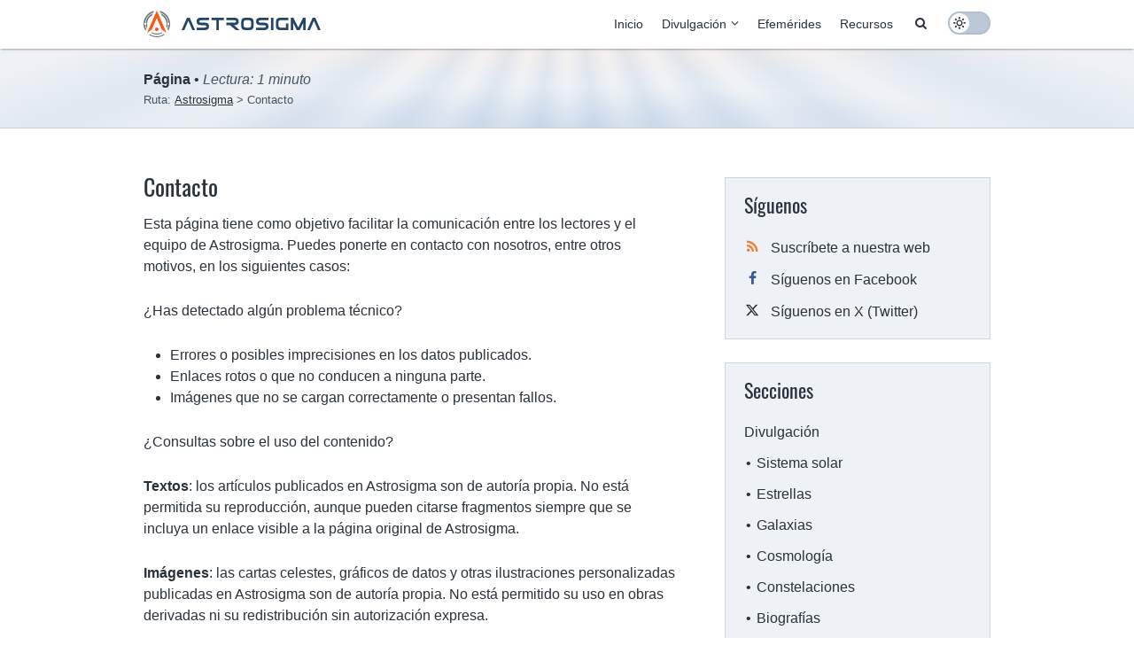

--- FILE ---
content_type: text/html; charset=utf-8
request_url: https://astrosigma.com/contacto/
body_size: 7518
content:
<!DOCTYPE html> <html lang="es"> <head> <meta charset="UTF-8"/> <meta http-equiv="X-UA-Compatible" content="IE=edge"/> <meta name="viewport" content="width=device-width, initial-scale=1, user-scalable=yes"/> <link rel="preload" href="/assets/fonts/oswald-v29-latin-regular.woff2" as="font" type="font/woff2" crossorigin="anonymous" fetchpriority="high"/> <link rel="stylesheet" href="/assets/css/style.css?ver=4.2.2" type="text/css" media="all"/> <script>"astrosigma.com"!==window.location.hostname&&(window.top.location.href="https://astrosigma.com");</script><script async src="https://pagead2.googlesyndication.com/pagead/js/adsbygoogle.js?client=ca-pub-7056250414506497" crossorigin="anonymous"></script> <style>.desktop{display:block;visibility:visible}.mobile{display:none;visibility:hidden}main .google-auto-placed{margin-bottom:1.625em}figure div.google-auto-placed:first-of-type{margin-top:1.625em}.logo svg g path,.logo svg .first-a,.logo svg .small-circle,.logo svg .circles{transition:color .3s ease-in-out}.logo svg g path{color:#234567}.logo svg .first-a{color:#f51}.logo svg .small-circle{color:#f51}.logo svg .circles{color:#747678}.dark .logo svg g path{color:#cacfd6}.dark .logo svg .first-a{color:#f51}.dark .logo svg .small-circle{color:#f51}.dark .logo svg .circles{color:#747678}.home-title-bar,.title-bar{background:repeating-conic-gradient(from 0 at center -100px,transparent 0 1deg,#095cae10 7deg 8deg,transparent 14deg 15deg),radial-gradient(ellipse 1024px 90px at bottom,#095cae20 0%,transparent 50%),radial-gradient(ellipse 1024px 75% at top,#ff7f2a25 0%,#eef1f5 85%);-webkit-transition:none;-moz-transition:none;-ms-transition:none;-o-transition:none;transition:none}.dark .home-title-bar,.dark .title-bar{background:radial-gradient(ellipse 100% 2px at bottom,#ff7f2a 0%,transparent 60%),radial-gradient(ellipse 1024px 90px at bottom,#ff7f2a20 0%,transparent 50%),radial-gradient(ellipse 1024px 75% at bottom,#002533 0%,transparent 85%),url("/images/stars.png") no-repeat bottom center,#15181a;-webkit-transition:none;-moz-transition:none;-ms-transition:none;-o-transition:none;transition:none}.home-title-bar p{margin-top:2em}.sidebar-box{background:#eef1f5;border:1px solid #cbd5e2;-webkit-box-sizing:border-box;-moz-box-sizing:border-box;box-sizing:border-box;height:auto;margin-bottom:1.625em;padding:13px;-webkit-transition:border .2s ease-in-out,background .2s ease-in-out;-moz-transition:border .2s ease-in-out,background .2s ease-in-out;-ms-transition:border .2s ease-in-out,background .2s ease-in-out;-o-transition:border .2s ease-in-out,background .2s ease-in-out;transition:border .2s ease-in-out,background .2s ease-in-out}.dark .sidebar-box{background:#15181a;border:1px solid #33373c}.sidebar-box h3{margin-left:8px}.sidebar-box ul{margin:0;padding:0}.sidebar-box li{list-style:none;margin:0}.sidebar-social li a{-webkit-border-radius:0 13px;-moz-border-radius:0 13px;border-radius:0 13px;-webkit-box-sizing:border-box;-moz-box-sizing:border-box;box-sizing:border-box;display:block;line-height:normal;margin-bottom:1px;padding:8px;text-align:left;width:100%}.sidebar-box li:last-of-type a{margin-bottom:0}.sidebar-social li a:link,.sidebar-social li a:visited{color:#29313a}.sidebar-social li a:hover{color:#f51}.dark .sidebar-social li a:link,.dark .sidebar-social li a:visited{color:#cacfd6}.dark .sidebar-social li a:hover{color:#f51}.sidebar-social .si-icon-rss:before,.sidebar-social .si-icon-facebook:before,.sidebar-social .si-icon-x:before{display:inline-block;padding-right:12px;text-align:center;-webkit-transition:color .2s ease-in-out;-moz-transition:color .2s ease-in-out;-ms-transition:color .2s ease-in-out;-o-transition:color .2s ease-in-out;transition:color .2s ease-in-out;width:18px}.sidebar-social .si-icon-rss:before{color:#ee802f}.sidebar-social .si-icon-facebook:before{color:#3b5998}.sidebar-social .si-icon-x:before{color:#29313a}.dark .sidebar-social .si-icon-x:before{color:#cacfd6}.moon{background:#15181a;border:1px solid #33373c;-webkit-border-radius:3px;-moz-border-radius:3px;border-radius:3px;-webkit-box-shadow:0 1px 1px rgba(0,0,0,.55),inset 0 2px 0 0 rgba(44,44,44,.7);-moz-box-shadow:0 1px 1px rgba(0,0,0,.55),inset 0 2px 0 0 rgba(44,44,44,.7);box-shadow:0 1px 1px rgba(0,0,0,.55),inset 0 2px 0 0 rgba(44,44,44,.7);color:#cacfd6;font-size:1em;margin:0 2px;padding:0 3px}.mbig{font-size:1.5em;line-height:1.5em;padding:1px 8px}.post-content .legend{background:#000;color:#cacfd6;margin:0 auto 1.625em;max-width:600px;padding:10px 15px 15px}.post-content .legend img{margin-bottom:10px}.post-content .legend p{margin-bottom:0}.post-content .leaf{border:1px solid #f51;-webkit-box-sizing:border-box;-moz-box-sizing:border-box;box-sizing:border-box}.post-content .calculator{background:#eef1f5;border:4px double teal;color:#29313a;padding:10px}.dark .post-content .calculator{background:#15181a;color:#cacfd6}.post-content .calculator label{display:block}.post-content .calculator input[type="text"]{background:lightcyan;border:1px solid teal;-webkit-border-radius:4px;-moz-border-radius:4px;border-radius:4px;-webkit-box-sizing:border-box;-moz-box-sizing:border-box;box-sizing:border-box;color:#29313a;margin:4px 0 10px 0;max-width:100%;padding:4px}.dark .post-content .calculator input[type="text"]{background:darkslategray;color:lightcyan}.post-content .calculator input[type="button"],.post-content .calculator input[type="reset"]{background:teal;border:0;-webkit-border-radius:4px;-moz-border-radius:4px;border-radius:4px;color:white;margin-top:1.625em;padding:6px 12px}.crono{color:#13afaf;font-weight:bold}
.post-content .cards-container{column-gap:22px;display:flex;flex-direction:row;flex-wrap:wrap;justify-content:center}.post-content .card{border:1px solid #cbd5e2;-webkit-border-radius:8px;-moz-border-radius:8px;border-radius:8px;-webkit-box-shadow:0 4px 8px 0 rgba(0,0,0,0.2);-moz-box-shadow:0 4px 8px 0 rgba(0,0,0,0.2);box-shadow:0 4px 8px 0 rgba(0,0,0,0.2);-webkit-box-sizing:border-box;-moz-box-sizing:border-box;box-sizing:border-box;display:block;margin-bottom:1.625em;width:calc((100% - 2 * 22px) / 3)}.dark .post-content .card{border:1px solid #33373c}.post-content .card,.post-content .card a h3{-webkit-transition:all .2s ease-in-out;-moz-transition:all .2s ease-in-out;-ms-transition:all .2s ease-in-out;-o-transition:all .2s ease-in-out;transition:all .2s ease-in-out}.post-content .card:hover,.dark .post-content .card:hover{border:1px solid #f51;-webkit-box-shadow:0 0 8px 0 rgba(255,127,42,0.34);-moz-box-shadow:0 0 8px 0 rgba(255,127,42,0.34);box-shadow:0 0 8px 0 rgba(255,127,42,0.34)}.post-content .card a{display:flex;flex-direction:column;row-gap:15px}.post-content .card a,.dark .post-content .card a{text-decoration:none}.post-content .card img{-webkit-border-radius:8px 8px 0 0;-moz-border-radius:8px 8px 0 0;border-radius:8px 8px 0 0;margin:0 25px 0 0;width:100%}.post-content .card h3{margin:0 18px}.post-content .card:hover h3,.dark .post-content .card:hover h3{color:#f51}.post-content .card p{color:#29313a;margin:0 18px 20px 18px}.dark .post-content .card p{color:#cacfd6}.post-content .thirty-years ul{display:block;padding:0;width:100%}.post-content .thirty-years li{display:inline-block;margin-bottom:10px;margin-right:2.5%;padding:0;width:18%}.post-content .thirty-years li:nth-last-child(-n+5){margin-bottom:0}.post-content .thirty-years li:nth-child(5n){margin-right:0}.post-content .thirty-years li a:link,.post-content .thirty-years li a:visited{background:#eef1f5;-webkit-border-radius:4px;-moz-border-radius:4px;border-radius:4px;-webkit-box-sizing:border-box;-moz-box-sizing:border-box;box-sizing:border-box;cursor:pointer;display:inline-block;padding:4px 0;text-align:center;width:100%}.dark .post-content .thirty-years li a:link,.dark .post-content .thirty-years li a:visited{background:#15181a}@media only screen and (max-width:1024px){.sidebar-box{width:100%}}@media only screen and (max-width:768px){.post-content .card{width:calc((100% - 22px) / 2)}}@media only screen and (max-width:480px){.desktop{display:none;visibility:hidden}.mobile{display:block;visibility:visible}.post-content .card{width:100%}.post-content .thirty-years li{display:inline-block;margin-bottom:10px!important;margin-right:2%!important;padding:0;width:32%}.post-content .thirty-years li:nth-last-child(-n+3){margin-bottom:0!important}.post-content .thirty-years li:nth-child(3n){margin-right:0!important}}</style> <title>Contacto | Astrosigma</title> <link rel="canonical" href="https://astrosigma.com/contacto/"/> <meta property="og:locale" content="es_ES"/> <meta property="og:site_name" content="Astrosigma"/> <meta property="og:title" content="Contacto"/> <meta property="og:url" content="https://astrosigma.com/contacto/"/> <meta property="og:type" content="article"/> <meta name="twitter:card" content="summary_large_image"/> <meta name="twitter:site" content="@astrosigma"/> <meta name="twitter:creator" content="@astrosigma"/> <meta name="twitter:title" content="Contacto"/> <meta name="twitter:url" content="https://astrosigma.com/contacto/"/> <meta name="google-site-verification" content="SlfY3_wHy-feju7cuNsOWJcST3fF5v29l-SAkajNFk8"/> <link rel="icon" type="image/x-icon" href="/favicon.ico"/> <link rel="apple-touch-icon" sizes="180x180" href="/icons/apple-touch-icon.png"/> <link rel="icon" type="image/png" sizes="16x16" href="/icons/favicon-16x16.png"/> <link rel="icon" type="image/png" sizes="32x32" href="/icons/favicon-32x32.png"/> <link rel="manifest" href="/icons/site.webmanifest"/> <link rel="mask-icon" color="#ff5511" href="/icons/safari-pinned-tab.svg"/> <meta name="msapplication-config" content="/icons/browserconfig.xml"/> <meta name="theme-color" content="#848688"> <link type="application/atom+xml" rel="alternate" href="https://astrosigma.com/feed.xml" title="Astrosigma"/> <script>"1"!==window.doNotTrack&&"1"!==navigator.doNotTrack&&"yes"!==navigator.doNotTrack&&"1"!==navigator.msDoNotTrack&&(!function(a,t,e,o,n,c,r){a.GoogleAnalyticsObject=n,a[n]=a[n]||function(){(a[n].q=a[n].q||[]).push(arguments)},a[n].l=1*new Date,c=t.createElement(e),r=t.getElementsByTagName(e)[0],c.async=1,c.src=o,r.parentNode.insertBefore(c,r)}(window,document,"script","https://www.google-analytics.com/analytics.js","ga"),ga("create","UA-28839956-1","auto"),ga("send","pageview"));</script> </head> <body> <script>window.localStorage.toggled&&document.body.classList.add(window.localStorage.toggled);</script> <header class="site-header"><div class="menu-bar fixed-menu"> <div class="wrap"> <div class="tableize"> <div class="logo"> <a rel="home" title="Astrosigma" href="/" aria-label="Astrosigma logo"> <svg xmlns:osb="http://www.openswatchbook.org/uri/2009/osb" xmlns:dc="http://purl.org/dc/elements/1.1/" xmlns:cc="http://creativecommons.org/ns#" xmlns:rdf="http://www.w3.org/1999/02/22-rdf-syntax-ns#" xmlns:svg="http://www.w3.org/2000/svg" xmlns="http://www.w3.org/2000/svg" xmlns:xlink="http://www.w3.org/1999/xlink" version="1.1" id="svg6601" height="30" width="200"> <metadata id="metadata6606"> <rdf:RDF> <cc:Work rdf:about=""> <dc:format>image/svg+xml</dc:format> <dc:type rdf:resource="http://purl.org/dc/dcmitype/StillImage"/> <dc:title></dc:title> </cc:Work> </rdf:RDF> </metadata> <g transform="translate(-142.10797,-188.99055)" id="capa1"> <g transform="matrix(1.0000229,0,0,1.0000229,-4.0043226,1.9955444)" id="text9575-6" style="font-style:normal;font-variant:normal;font-weight:bold;font-stretch:normal;font-size:1.63730955px;line-height:0%;font-family:'Elemental End';-inkscape-font-specification:'Elemental End Bold';text-align:center;letter-spacing:0px;word-spacing:0px;text-anchor:middle;fill:currentcolor;fill-opacity:1;stroke:none;stroke-width:0.99997693" aria-label="ASTROSIGMA"> <path id="path4551" style="font-style:normal;font-variant:normal;font-weight:normal;font-stretch:normal;font-size:19.10193253px;line-height:1.25;font-family:'Elemental End';-inkscape-font-specification:'Elemental End';fill:currentcolor;fill-opacity:1;stroke-width:0.99997693" d="m 201.25188,208.98122 -4.55163,-10.47435 -4.54231,10.47435 h -3.04997 l 6.07196,-13.99068 h 3.04064 l 6.07195,13.99068 z"/> <path id="path4553" style="font-style:normal;font-variant:normal;font-weight:normal;font-stretch:normal;font-size:19.10193253px;line-height:1.25;font-family:'Elemental End';-inkscape-font-specification:'Elemental End';fill:currentcolor;fill-opacity:1;stroke-width:0.99997693" d="m 210.68159,203.38495 q -4.66356,0 -4.66356,-4.1972 0,-4.19721 4.66356,-4.19721 h 9.32712 v 2.79814 h -8.86076 q -2.33178,0 -2.33178,1.39907 0,1.39906 2.33178,1.39906 h 4.1972 q 4.66356,0 4.66356,4.1972 0,4.19721 -4.66356,4.19721 h -9.32712 v -2.79814 h 8.86076 q 2.33178,0 2.33178,-1.39907 0,-1.39906 -2.33178,-1.39906 z"/> <path id="path4555" style="font-style:normal;font-variant:normal;font-weight:normal;font-stretch:normal;font-size:19.10193253px;line-height:1.25;font-family:'Elemental End';-inkscape-font-specification:'Elemental End';fill:currentcolor;fill-opacity:1;stroke-width:0.99997693" d="m 228.40311,197.78868 h -5.58694 l -0.009,-2.79814 h 13.99068 v 2.79814 h -5.59627 v 11.19254 h -2.79814 z"/> <path id="path4557" style="font-style:normal;font-variant:normal;font-weight:normal;font-stretch:normal;font-size:19.10193253px;line-height:1.25;font-family:'Elemental End';-inkscape-font-specification:'Elemental End';fill:currentcolor;fill-opacity:1;stroke-width:0.99997693" d="m 243.75555,203.38495 h -4.1599 v -2.79814 h 8.86076 q 2.33178,0 2.33178,-1.39906 0,-1.39907 -2.33178,-1.39907 h -8.86076 v -2.79814 h 9.32712 q 4.66356,0 4.66356,4.19721 0,4.1972 -4.66356,4.1972 h -0.86742 l 6.56629,5.59627 h -4.2998 z"/> <path id="path4559" style="font-style:normal;font-variant:normal;font-weight:normal;font-stretch:normal;font-size:19.10193253px;line-height:1.25;font-family:'Elemental End';-inkscape-font-specification:'Elemental End';fill:currentcolor;fill-opacity:1;stroke-width:0.99997693" d="m 265.24522,206.18308 q 2.33177,0 2.33177,-2.33178 v -3.73084 q 0,-2.33178 -2.33177,-2.33178 h -4.19721 q -1.86542,0 -1.86542,2.33178 v 3.73084 q 0,2.33178 2.33178,2.33178 z m 0.46635,2.79814 -4.66356,0.009 v -0.009 q -4.66355,0 -4.66355,-4.66356 v -4.66356 q 0,-4.66356 4.66355,-4.66356 h 4.66356 q 4.66356,0 4.66356,4.66356 v 4.66356 q 0,4.65423 -4.66356,4.66356 z"/> <path id="path4561" style="font-style:normal;font-variant:normal;font-weight:normal;font-stretch:normal;font-size:19.10193253px;line-height:1.25;font-family:'Elemental End';-inkscape-font-specification:'Elemental End';fill:currentcolor;fill-opacity:1;stroke-width:0.99997693" d="m 277.83682,203.38495 q -4.66355,0 -4.66355,-4.1972 0,-4.19721 4.66355,-4.19721 h 9.32712 v 2.79814 h -8.86076 q -2.33178,0 -2.33178,1.39907 0,1.39906 2.33178,1.39906 h 4.1972 q 4.66356,0 4.66356,4.1972 0,4.19721 -4.66356,4.19721 h -9.32711 v -2.79814 h 8.86076 q 2.33178,0 2.33178,-1.39907 0,-1.39906 -2.33178,-1.39906 z"/> <path id="path4563" style="font-style:normal;font-variant:normal;font-weight:normal;font-stretch:normal;font-size:19.10193253px;line-height:1.25;font-family:'Elemental End';-inkscape-font-specification:'Elemental End';fill:currentcolor;fill-opacity:1;stroke-width:0.99997693" d="m 292.76021,208.98122 h -2.79813 v -13.99068 h 2.79813 z"/> <path id="path4565" style="font-style:normal;font-variant:normal;font-weight:normal;font-stretch:normal;font-size:19.10193253px;line-height:1.25;font-family:'Elemental End';-inkscape-font-specification:'Elemental End';fill:currentcolor;fill-opacity:1;stroke-width:0.99997693" d="m 309.54902,201.51952 v 7.4617 h -9.32712 q -4.66355,0 -4.66355,-4.66356 v -4.66356 q 0,-4.66356 4.66355,-4.66356 h 9.32712 v 2.79814 h -8.94471 q -2.24783,0 -2.24783,2.23851 v 3.90806 q 0,2.24783 2.25716,2.24783 h 6.13724 v -4.66356 z"/> <path id="path4567" style="font-style:normal;font-variant:normal;font-weight:normal;font-stretch:normal;font-size:19.10193253px;line-height:1.25;font-family:'Elemental End';-inkscape-font-specification:'Elemental End';fill:currentcolor;fill-opacity:1;stroke-width:0.99997693" d="m 315.14529,201.0625 v 7.91872 h -2.79813 v -13.99068 h 2.86342 l 5.53098,10.88475 5.53098,-10.88475 h 2.86342 v 13.99068 h -2.79813 v -7.92805 l -4.01999,7.91872 v 0.009 h -3.15256 z"/> <path id="path4569" style="font-style:normal;font-variant:normal;font-weight:normal;font-stretch:normal;font-size:19.10193253px;line-height:1.25;font-family:'Elemental End';-inkscape-font-specification:'Elemental End';fill:currentcolor;fill-opacity:1;stroke-width:0.99997693" d="m 343.02403,208.98122 -4.55163,-10.47435 -4.5423,10.47435 h -3.04997 l 6.07195,-13.99068 h 3.04064 l 6.07195,13.99068 z"/> </g> <path id="circle4583" class="circles" d="m 160.26031,189.21711 0.875,2.00782 c 1.67522,0.5325 3.2676,1.40153 4.66993,2.61914 2.68306,2.32964 4.22827,5.52896 4.5371,8.85546 a 1.2648949,1.2695708 0 0 1 0.98243,1.23633 1.2648949,1.2695708 0 0 1 -0.98243,1.23633 c -0.13899,1.51081 -0.53942,3.0093 -1.20312,4.42774 l 0.86719,1.98828 c 1.33,-2.24591 2.10156,-4.85996 2.10156,-7.65235 0,-7.20577 -5.09175,-13.25818 -11.84766,-14.71875 z m -6.30468,0.002 c -6.75563,1.46076 -11.84766,7.51116 -11.84766,14.71679 0,2.79325 0.77284,5.40795 2.10352,7.6543 l 0.86523,-1.98828 c -0.66353,-1.41808 -1.064,-2.91643 -1.20313,-4.42969 a 1.2648949,1.2695708 0 0 1 -0.98437,-1.23633 1.2648949,1.2695708 0 0 1 0.98633,-1.23828 c 0.30135,-3.24304 1.77601,-6.36956 4.34961,-8.68945 1.44377,-1.30146 3.1045,-2.22441 4.85547,-2.78125 z m -1.24219,2.85156 c -1.44916,0.54002 -2.82126,1.35285 -4.0332,2.44531 -2.43569,2.19559 -3.83316,5.14977 -4.125,8.21484 a 1.2648949,1.2695708 0 0 1 0.86523,1.20508 1.2648949,1.2695708 0 0 1 -0.86719,1.20313 c 0.11603,1.22541 0.41842,2.43905 0.89649,3.60547 l 1.0332,-2.36914 c -0.17759,-0.78509 -0.28125,-1.5983 -0.28125,-2.43946 0,-4.08453 2.20231,-7.62469 5.48437,-9.50586 z m 8.78906,0 1.0293,2.35937 c 3.28151,1.88132 5.48242,5.42182 5.48242,9.50586 0,0.8405 -0.10203,1.65295 -0.2793,2.4375 l 1.03125,2.36719 c 0.47787,-1.16575 0.78055,-2.37677 0.89649,-3.59961 a 1.2648949,1.2695708 0 0 1 -0.86719,-1.20508 1.2648949,1.2695708 0 0 1 0.86719,-1.20312 c -0.29928,-3.14392 -1.76341,-6.16626 -4.30274,-8.3711 -1.16978,-1.0157 -2.47929,-1.77776 -3.85742,-2.29101 z m 0.95899,21.40234 c -1.58022,0.8923 -3.40203,1.40821 -5.35352,1.40821 -1.95104,0 -3.77356,-0.51436 -5.35352,-1.40625 l -0.97461,0.73242 c 3.87251,2.41066 8.78757,2.40696 12.65625,-0.002 z m -13.24219,1.90821 -0.9375,0.70703 c 2.48009,1.8212 5.53043,2.90234 8.82617,2.90234 3.2963,0 6.34773,-1.0806 8.82812,-2.90234 l -0.9375,-0.70508 c -4.728,3.28686 -11.04616,3.28773 -15.77929,-0.002 z" style="font-style:normal;font-variant:normal;font-weight:normal;font-stretch:normal;font-size:medium;line-height:normal;font-family:sans-serif;font-variant-ligatures:normal;font-variant-position:normal;font-variant-caps:normal;font-variant-numeric:normal;font-variant-alternates:normal;font-feature-settings:normal;text-indent:0;text-align:start;text-decoration:none;text-decoration-line:none;text-decoration-style:solid;letter-spacing:normal;word-spacing:normal;text-transform:none;writing-mode:lr-tb;direction:ltr;text-orientation:mixed;dominant-baseline:auto;baseline-shift:baseline;text-anchor:start;white-space:normal;shape-padding:0;clip-rule:nonzero;display:inline;overflow:visible;visibility:visible;opacity:1;isolation:auto;mix-blend-mode:normal;color-interpolation:sRGB;color-interpolation-filters:linearRGB;solid-opacity:1;vector-effect:none;fill:currentcolor;fill-opacity:1;fill-rule:nonzero;stroke:none;stroke-width:25.00000191;stroke-linecap:butt;stroke-linejoin:miter;stroke-miterlimit:0;stroke-dasharray:none;stroke-dashoffset:0;stroke-opacity:1;color-rendering:auto;image-rendering:auto;shape-rendering:auto;text-rendering:auto;enable-background:accumulate"/> <path id="path3281" class="first-a" d="m 157.10774,188.9906 -10.98416,25.21604 5.43927,-4.09266 0.0265,-0.0265 5.51848,-12.70044 5.51848,12.70044 0.0265,0.0265 5.43928,4.09266 -10.98416,-25.21604 z" style="font-style:normal;font-variant:normal;font-weight:normal;font-stretch:normal;font-size:27.30666733px;line-height:125%;font-family:'Elemental End';-inkscape-font-specification:'Elemental End';letter-spacing:0px;word-spacing:0px;fill:currentcolor;fill-opacity:1;stroke:none;stroke-width:5.16020966"/> <circle class="small-circle" style="opacity:1;fill:currentcolor;fill-opacity:1;stroke:none;stroke-width:4.16699982;stroke-miterlimit:0;stroke-dasharray:none;stroke-opacity:1" id="circle4710" cx="157.10783" cy="210.08749" r="2.0467556"/> </g> </svg> </a> </div> <div class="nav"> <div class="button-nav" id="button-nav"></div> <nav class="navigation" id="navigation"> <div class="close-nav" id="close-nav"></div> <div class="icons-nav"> <div class="search-nav"> <a target="_self" rel="noopener noreferrer" class="si-icon-search" href="/buscar/" title="Search"><span class="screen-reader-text">Search</span></a> </div><div class="toggle-nav"> <a class="si-icon-toggle" id="button-colors"><span class="screen-reader-text">Toggle colors</span></a> </div> </div> <ul class="list-nav"> <li><a href="/">Inicio</a></li><li><a href="/divulgacion/">Divulgación</a><ul><li><a href="/sistema-solar/">Sistema solar</a></li><li><a href="/estrellas/">Estrellas</a></li><li><a href="/galaxias/">Galaxias</a></li><li><a href="/cosmologia/">Cosmología</a></li><li><a href="/constelaciones/">Constelaciones</a></li><li><a href="/biografias/">Biografías</a></li> </ul></li><li><a href="/efemerides/">Efemérides</a></li><li><a href="/recursos/">Recursos</a></li> </ul> </nav> </div> </div> </div> </div> <div class="title-bar"> <div class="wrap"> <div class="title-info"> <p> <span class="type">Página</span> <span> • </span> <span class="sub-type"> Lectura: 1 minuto </span> </p> <nav class="breadcrumbs" aria-label="Breadcrumb"> <span>Ruta: </span> <ol> <li data-sep=">"> <a href="/"><span>Astrosigma</span></a> </li> <li> <span>Contacto</span> </li> </ol> </nav> <script type="application/ld+json">
  {
  "@context": "https://schema.org",
  "@type": "BreadcrumbList",
  "itemListElement": [
    {
      "@type": "ListItem",
      "position": 1,
      "name": "Astrosigma",
      "item": "https://astrosigma.com/"
    },
    {
      "@type": "ListItem",
      "position": 2, 
      "name": "Contacto", 
      "item": "https://astrosigma.com/contacto/"
    }
  ]
}
</script> </div> </div> </div> </header> <main class="main-content sidebar-right" aria-label="Content"> <div class="wrap"> <script type="application/ld+json">
{
  "@context": "https://schema.org",
  "@type": "WebPage",
  "@id": "https://astrosigma.com/contacto/#webpage",
  "name": "Contacto",
  "url": "https://astrosigma.com/contacto/",
  "inLanguage": "es",
  "isPartOf": {
    "@type": "WebSite",
    "@id": "https://astrosigma.com/#website",
    "name": "Astrosigma",
    "url": "https://astrosigma.com"
  }
}
</script> <div class="post h-entry scroll-55"> <article><header><h1 class="post-title">Contacto</h1></header> <div class="post-content"> <p>Esta página tiene como objetivo facilitar la comunicación entre los lectores y el equipo de Astrosigma. Puedes ponerte en contacto con nosotros, entre otros motivos, en los siguientes casos:</p> <p>¿Has detectado algún problema técnico?</p> <ul> <li>Errores o posibles imprecisiones en los datos publicados.</li> <li>Enlaces rotos o que no conducen a ninguna parte.</li> <li>Imágenes que no se cargan correctamente o presentan fallos.</li> </ul> <p>¿Consultas sobre el uso del contenido?</p> <p><strong>Textos</strong>: los artículos publicados en Astrosigma son de autoría propia. No está permitida su reproducción, aunque pueden citarse fragmentos siempre que se incluya un enlace visible a la página original de Astrosigma.</p> <p><strong>Imágenes</strong>: las cartas celestes, gráficos de datos y otras ilustraciones personalizadas publicadas en Astrosigma son de autoría propia. No está permitido su uso en obras derivadas ni su redistribución sin autorización expresa.</p> <p><strong>Fotografías</strong>: algunas fotografías astronómicas incluidas en el sitio web de Astrosigma son de dominio público. En esos casos, la fuente original se indica de forma explícita al pie de cada fotografía.</p> <p>Para realizar una consulta o contactar con el equipo responsable del sitio, escribe a la siguiente dirección de correo electrónico:</p> <p><img src="/where/image.png" alt="Dirección de correo electrónico de contacto de Astrosigma" width="173" height="18"/></p> <p>Para información más específica, consulte nuestras páginas sobre los <a href="/terminos-condiciones-uso/">Términos de uso</a> y la <a href="/politica-privacidad/">Política de privacidad</a> de este sitio.</p> </div></article></div> <aside id="aside" class="sidebar sticky-sidebar ss-top-76 scroll-76"><nav class="sidebar-box"> <h3>Síguenos</h3> <ul class="sidebar-social"> <li><a target="_blank" rel="noopener noreferrer" class="si-icon-rss" href="/feed.xml">Suscríbete a nuestra web</a></li> <li><a target="_blank" rel="noopener noreferrer" class="si-icon-facebook" href="https://www.facebook.com/astrosigma">Síguenos en Facebook</a></li> <li><a target="_blank" rel="noopener noreferrer" class="si-icon-x" href="https://twitter.com/astrosigma">Síguenos en X (Twitter)</a></li> </ul> </nav> <nav class="sidenav"> <h3>Secciones</h3> <ul> <li><a href="/divulgacion/">Divulgación</a><ul><li><a href="/sistema-solar/">Sistema solar</a></li><li><a href="/estrellas/">Estrellas</a></li><li><a href="/galaxias/">Galaxias</a></li><li><a href="/cosmologia/">Cosmología</a></li><li><a href="/constelaciones/">Constelaciones</a></li><li><a href="/biografias/">Biografías</a></li> </ul></li><li><a href="/efemerides/">Efemérides</a></li><li><a href="/recursos/">Recursos</a></li> </ul> </nav> </aside> <hr class="clear"/> </div> </main> <footer> <div class="bottom-links"> <ul class="wrap"> <li><a href="/">Astrosigma</a></li><li><a href="/sobre-nosotros/">Sobre nosotros</a></li><li><a href="/metodologia-editorial/">Metodología editorial</a></li><li><a href="/fuentes-referencias/">Fuentes y referencias</a></li><li><a href="/politica-cookies/">Cookies</a></li><li><a href="/politica-privacidad/">Privacidad</a></li><li><a href="/terminos-condiciones-uso/">Términos de uso</a></li><li><a href="/contacto/">Contacto</a></li> </ul> </div> <div class="footer-icons"> <ul class="wrap"> <li> <a target="_blank" rel="noopener noreferrer" class="si-icon-x" href="https://twitter.com/astrosigma" title="X (Twitter)"><span class="screen-reader-text">X (Twitter)</span></a> </li> <li> <a target="_blank" rel="noopener noreferrer" class="si-icon-facebook" href="https://www.facebook.com/astrosigma" title="Facebook"><span class="screen-reader-text">Facebook</span></a> </li> <li> <a target="_blank" rel="noopener noreferrer" class="si-icon-rss" href="/feed.xml" title="RSS"><span class="screen-reader-text">RSS</span></a> </li> </ul> </div> <div class="copyright"> <div class="wrap"> <span>&copy; 2012-2026 Astrosigma</span> <span>- Todos los derechos reservados.</span> </div> </div> </footer> <div id="button-scrollup" class="scrollup"></div><script async src="/assets/js/scripts.js?ver=4.2.2"></script> <script>document.addEventListener("copy",t=>{if(""==(e="Contacto"))var e="Astrosigma";const a="\n\n"+"Fuente:"+` <a href="${document.location.href}" title="`+e+'">'+e+"</a>";t.clipboardData.setData("text",document.getSelection()+a),t.preventDefault()});</script> </body> </html>

--- FILE ---
content_type: text/html; charset=utf-8
request_url: https://www.google.com/recaptcha/api2/aframe
body_size: 267
content:
<!DOCTYPE HTML><html><head><meta http-equiv="content-type" content="text/html; charset=UTF-8"></head><body><script nonce="w2LKCy9XaCyaNYw4tEZnzg">/** Anti-fraud and anti-abuse applications only. See google.com/recaptcha */ try{var clients={'sodar':'https://pagead2.googlesyndication.com/pagead/sodar?'};window.addEventListener("message",function(a){try{if(a.source===window.parent){var b=JSON.parse(a.data);var c=clients[b['id']];if(c){var d=document.createElement('img');d.src=c+b['params']+'&rc='+(localStorage.getItem("rc::a")?sessionStorage.getItem("rc::b"):"");window.document.body.appendChild(d);sessionStorage.setItem("rc::e",parseInt(sessionStorage.getItem("rc::e")||0)+1);localStorage.setItem("rc::h",'1767942382949');}}}catch(b){}});window.parent.postMessage("_grecaptcha_ready", "*");}catch(b){}</script></body></html>

--- FILE ---
content_type: text/css; charset=utf-8
request_url: https://astrosigma.com/assets/css/style.css?ver=4.2.2
body_size: 7778
content:
@charset "utf-8";@font-face{font-display:swap;font-family:'Oswald';font-style:normal;font-weight:400;src:url('/assets/fonts/oswald-v29-latin-regular.woff2') format('woff2'),url('/assets/fonts/oswald-v29-latin-regular.woff') format('woff')}@font-face{font-display:swap;font-family:'sigma-icons';font-style:normal;font-weight:400;src:url('/assets/fonts/sigma-icons.woff2') format('woff2'),url('/assets/fonts/sigma-icons.woff') format('woff')}article,aside,details,figcaption,footer,header,hgroup,main,menu,nav,pre,figure,section{display:block}html{overflow-x:hidden;overflow-y:scroll;scroll-behavior:smooth}html,body,div,th,td,dl,dt,dd,ul,ol,li,h1,h2,h3,h4,h5,h6,pre,form,label,p,figure,input,blockquote{direction:ltr;margin:0;padding:0}table{border-collapse:collapse;border-spacing:0}img{border:0}strong{font-weight:700}em{font-style:italic}a img{border:0}a{text-decoration:none}a,p,li{-webkit-transition:color .2s ease-in-out;-moz-transition:color .2s ease-in-out;-ms-transition:color .2s ease-in-out;-o-transition:color .2s ease-in-out;transition:color .2s ease-in-out}a:focus{outline:0;text-decoration:none}ins{color:#346900;text-decoration:underline}del{color:#c11c1c;text-decoration:line-through}fieldset{margin:0 0 10px 0}button,input[type="button"],input[type="reset"],input[type="submit"]{-webkit-appearance:button;-moz-appearance:button;cursor:pointer}.aligncenter{display:block;margin:0 auto}.alignleft{float:left}.alignright{float:right}.screen-reader-text{border:0;clip:rect(1px,1px,1px,1px);clip-path:inset(50%);height:1px;margin:-1px;overflow:hidden;padding:0;position:absolute;width:1px;word-wrap:normal!important}.top-bar,.menu-bar,.title-bar,.home-title-bar,.main-content,.sidenav{-webkit-transition:background .2s ease-in-out,border .2s ease-in-out;-moz-transition:background .2s ease-in-out,border .2s ease-in-out;-ms-transition:background .2s ease-in-out,border .2s ease-in-out;-o-transition:background .2s ease-in-out,border .2s ease-in-out;transition:background .2s ease-in-out,border .2s ease-in-out}.body{-webkit-transition:color .2s ease-in-out,border .2s ease-in-out,background .2s ease-in-out;-moz-transition:color .2s ease-in-out,border .2s ease-in-out,background .2s ease-in-out;-ms-transition:color .2s ease-in-out,border .2s ease-in-out,background .2s ease-in-out;-o-transition:color .2s ease-in-out,border .2s ease-in-out,background .2s ease-in-out;transition:color .2s ease-in-out,border .2s ease-in-out,background .2s ease-in-out}body{background:#fff;color:#29313a;font-family:Arial,Helvetica,sans-serif;font-size:1em;font-style:normal;font-variant:normal;font-weight:400;letter-spacing:0;line-height:1.5em;overflow-wrap:break-word;text-transform:none;word-break:keep-all;-ms-word-wrap:break-word;word-wrap:break-word}img{height:auto;max-width:100%}.wrap{margin:0 auto;width:956px}.sidebar-right .post{float:left;height:100%;position:relative;width:601px}.sidebar-left .post{float:right;height:100%;position:relative;width:601px}.sidebar{position:relative;width:300px}.sidebar-right .sidebar{float:right}.sidebar-left .sidebar{float:left}.sticky-sidebar{position:sticky;position:-webkit-sticky}.ss-top-21{top:21px}.ss-top-76{top:76px}.scroll-55 h2[id],.scroll-55 h3[id],.scroll-55 h4[id],.scroll-55 h5[id],.scroll-55 h6[id]{scroll-margin-top:55px}.clear{background:0;border:0;clear:both;display:block;float:none;font-size:0;height:0;line-height:0;margin:0;overflow:hidden;padding:0;visibility:hidden;width:0}.si-icon-sitemap:before{content:"\f0e8";font-family:"sigma-icons"}.si-icon-twitter:before{content:"\f099";font-family:"sigma-icons"}.si-icon-x:before{content:"\e904";font-family:"sigma-icons"}.si-icon-facebook:before{content:"\f09a";font-family:"sigma-icons"}.si-icon-linkedin:before{content:"\f0e1";font-family:"sigma-icons"}.si-icon-pinterest:before{content:"\f231";font-family:"sigma-icons"}.si-icon-instagram:before{content:"\f16d";font-family:"sigma-icons"}.si-icon-github:before{content:"\f09b";font-family:"sigma-icons"}.si-icon-youtube:before{content:"\f167";font-family:"sigma-icons"}.si-icon-whatsapp:before{content:"\f232";font-family:"sigma-icons"}.si-icon-email:before{content:"\f003";font-family:"sigma-icons"}.si-icon-rss:before{content:"\f09e";font-family:"sigma-icons"}
.si-icon-search:before{content:"\f002";font-family:"sigma-icons"}.top-bar{background:#eef1f5;border-bottom:1px solid #cbd5e2;border-top:5px solid #f51;display:block;height:34px;overflow:hidden;position:relative;text-align:right}.top-bar ul{float:right}.top-bar ul li{float:left;list-style:none}.top-bar a{border-left:1px solid #cbd5e2;color:#67798b;display:inline-block;font-size:1em;line-height:34px;text-align:center;-webkit-transition:color .2s ease-in-out,border .2s ease-in-out;-moz-transition:color .2s ease-in-out,border .2s ease-in-out;-ms-transition:color .2s ease-in-out,border .2s ease-in-out;-o-transition:color .2s ease-in-out,border .2s ease-in-out;transition:color .2s ease-in-out,border .2s ease-in-out;width:34px}.top-bar ul li:last-of-type a{border-right:1px solid #cbd5e2}.menu-bar{background:#fff;-webkit-box-shadow:0 2px 2px -1px rgba(0,0,0,0.34);-moz-box-shadow:0 2px 2px -1px rgba(0,0,0,0.34);box-shadow:0 2px 2px -1px rgba(0,0,0,0.34);display:block;height:55px;position:relative;-webkit-transition:all .2s ease-in-out;-moz-transition:all .2s ease-in-out;-ms-transition:all .2s ease-in-out;-o-transition:all .2s ease-in-out;transition:all .2s ease-in-out}.fixed-menu{left:0;position:fixed;top:0;width:100%;z-index:9999}section{padding-top:0}.fixed-menu+.title-bar{padding-top:55px}.fixed-menu+.home-title-bar{padding-top:110px}.tableize{display:table;table-layout:fixed;width:100%}.logo{display:table-cell;height:55px;line-height:0;vertical-align:middle;width:250px}.nav{display:table-cell;padding-left:15px;vertical-align:middle;white-space:nowrap;width:auto}.navigation{font-size:.875em;text-align:right}.navigation ul{display:block}.navigation ul li{display:inline-block;list-style:none;margin-left:21px;-webkit-transform:translateZ(0);-ms-transform:translateZ(0);transform:translateZ(0)}.navigation ul li:first-of-type{margin-left:0}.navigation ul li a{display:inline-block;line-height:55px}.navigation ul li a,.navigation ul li a:link,.navigation ul li a:visited{color:#29313a}.navigation ul li a:hover,.navigation ul li a.current{color:#f51}.navigation ul li a:before{background:#f51;bottom:14px;content:"";height:2px;left:51%;position:absolute;right:51%;-webkit-transition-duration:.2s;transition-duration:.2s;-webkit-transition-property:right,left;transition-property:right,left;-webkit-transition-timing-function:ease-in-out;transition-timing-function:ease-in-out;z-index:-1}.navigation ul li a:hover:before,.navigation ul li a.current:before{left:0;right:0}.navigation ul li a:after{content:"\f107";font:1em "sigma-icons";line-height:0;padding-left:5px}.navigation ul li>a:only-child:after{content:none}.navigation ul li ul{background:#fff;border:1px solid #cbd5e2;-webkit-box-shadow:0 5px 12px 0 rgba(0,0,0,0.1);-moz-box-shadow:0 5px 12px 0 rgba(0,0,0,0.1);box-shadow:0 5px 12px 0 rgba(0,0,0,0.1);left:-13px;opacity:0;position:absolute;text-align:left;visibility:hidden;z-index:1000}.navigation ul li:hover>ul{display:block;opacity:1;-webkit-transition:opacity .2s ease-in-out;-moz-transition:opacity .2s ease-in-out;-ms-transition:opacity .2s ease-in-out;-o-transition:opacity .2s ease-in-out;transition:opacity .2s ease-in-out;visibility:visible}.navigation ul li ul li{display:block;margin-left:0}.navigation ul li ul li a,.navigation ul li ul li a:link,.navigation ul li ul li a:visited{border-top:1px solid #cbd5e2;display:block;line-height:unset;padding:4px 12px}.navigation ul li ul li:first-of-type a,.navigation ul li ul li:first-of-type a:link,.navigation ul li ul li:first-of-type a:visited{border-top:unset}.navigation ul li ul li a:before{content:none}.icons-nav{float:right}.search-nav,.toggle-nav{display:inline-block;line-height:55px}.search-nav a,.search-nav a:link,.search-nav a:visited,.toggle-nav a,.toggle-nav a:link,.toggle-nav a:visited{color:#29313a;display:inline-block;margin-left:21px;text-align:center}.search-nav a,.search-nav a:link,.search-nav a:visited{line-height:26px;width:20px}.search-nav a:hover{color:#f51}.si-icon-toggle{background:#bac8d8;-webkit-border-radius:14px;-moz-border-radius:14px;border-radius:14px;-webkit-box-shadow:inset 0 0 3px rgba(0,0,0,0.2);-moz-box-shadow:inset 0 0 3px rgba(0,0,0,0.2);box-shadow:inset 0 0 3px rgba(0,0,0,0.2);cursor:pointer;line-height:21px;padding:2px;width:44px}.si-icon-toggle:before{background:#fff;-webkit-border-radius:11px;-moz-border-radius:11px;border-radius:11px;color:#29313a;content:"\e9d4";display:block;font-family:"sigma-icons";left:0;line-height:22px;position:relative;-webkit-transition:transform .2s ease-in-out,background .2s ease-in-out;-moz-transition:transform .2s ease-in-out,background .2s ease-in-out;-ms-transition:transform .2s ease-in-out,background .2s ease-in-out;-o-transition:transform .2s ease-in-out,background .2s ease-in-out;transition:transform .2s ease-in-out,background .2s ease-in-out;width:22px}
.close-nav,.button-nav{display:none}.title-bar{background:#eef1f5;border-bottom:1px solid #cbd5e2;-webkit-box-sizing:border-box;-moz-box-sizing:border-box;box-sizing:border-box;display:table;height:89px;table-layout:fixed;width:100%}.title-bar p{margin:0}.title-bar .title-info{display:table-cell;height:89px;vertical-align:middle}.title-bar .type{font-weight:bold}.title-bar .sub-type{color:#475461;font-style:italic}.title-bar .breadcrumbs{color:#475461;font-size:.813em;line-height:normal;margin-top:3px}.title-bar .breadcrumbs a:link,.title-bar .breadcrumbs a:visited{color:#29313a;text-decoration:underline}.title-bar .breadcrumbs a:hover{color:#f51}.title-bar .breadcrumbs ol,.title-bar .breadcrumbs li:last-child{display:inline}.title-bar .breadcrumbs li{display:inline-block}.title-bar .breadcrumbs li:not(:last-child)::after{content:attr(data-sep);padding:0}.top-bar,.menu-bar,.title-bar{clear:both}.title-bar .sub-type{-webkit-transition:color .2s ease-in-out;-moz-transition:color .2s ease-in-out;-ms-transition:color .2s ease-in-out;-o-transition:color .2s ease-in-out;transition:color .2s ease-in-out}.home-title-bar{background:#eef1f5;border-bottom:1px solid #cbd5e2;display:block;max-width:100%;padding:55px 0;text-align:center}.home-title-bar h1{font-family:Arial,Helvetica,sans-serif;font-size:2em;margin-bottom:0}.home-title-bar p{font-size:1.125em;margin-top:1.625em}.home-title-bar span{color:#f51;font-weight:bold}.home-title-bar a:link,.home-title-bar a:visited{color:#095cae;text-decoration:underline}.home-title-bar a:hover{color:#f51}.nav-bar{display:none}.main-content{background:#fff;padding:55px 0 29px}h1,h2,h3,h4,h5,h6{font-family:"Oswald",Arial,Helvetica,sans-serif;font-weight:400;line-height:normal;margin-bottom:15px;-webkit-transition:color .2s ease-in-out;-moz-transition:color .2s ease-in-out;-ms-transition:color .2s ease-in-out;-o-transition:color .2s ease-in-out;transition:color .2s ease-in-out}h1{font-size:1.625em}h2{font-size:1.5em}h3{font-size:1.4em}h4{font-size:1.3em}h5{font-size:1.2em}h6{font-size:1.1em}.main-content p,.main-content ul,.main-content ol,.main-content dl,.main-content hr,.main-content iframe,.main-content figure,.main-content figcaption,.main-content blockquote,.main-content form,.main-content video,.main-content audio,.main-content picture,.main-content embed,.main-content details,.main-content canvas,.main-content address,.main-content .highlight,.main-content .social-share,.main-content .next-prev,.post-content,.post-content .notice-info,.post-content .notice-success,.post-content .notice-warning,.post-content .notice-alert,.post-content .align-right,.post-content .align-left,.loop-excerpt,.loop-excerpt div{margin-bottom:1.625em}.main-content ul li>ul,.main-content ol li>ol,.main-content ul li>ol,.main-content ol li>ul{margin:8px 0}.main-content ul,.main-content ol{padding-left:30px}.post-title{line-height:1.2em;margin-top:-5px}.post-meta{border-bottom:1px dashed #8aa0b8;color:#475461;display:block;padding-bottom:15px;-webkit-transition:color .2s ease-in-out,border .2s ease-in-out;-moz-transition:color .2s ease-in-out,border .2s ease-in-out;-ms-transition:color .2s ease-in-out,border .2s ease-in-out;-o-transition:color .2s ease-in-out,border .2s ease-in-out;transition:color .2s ease-in-out,border .2s ease-in-out}.post-meta a:link,.post-meta a:visited{color:#475461;text-decoration:underline}.post-meta a:hover{color:#f51}.post-content h2{border-bottom:1px dotted #8aa0b8;padding-bottom:15px;-webkit-transition:border .2s ease-in-out,color .2s ease-in-out;-moz-transition:border .2s ease-in-out,color .2s ease-in-out;-ms-transition:border .2s ease-in-out,color .2s ease-in-out;-o-transition:border .2s ease-in-out,color .2s ease-in-out;transition:border .2s ease-in-out,color .2s ease-in-out}.post-content .loop-excerpt h2{border-bottom:0;padding-bottom:0}.post-content a:link,.post-content a:visited{color:#095cae;text-decoration:underline}.post-content a:hover{color:#f51}.post-content img{display:block}.post-content .align-center,.post-content figure.align-center img{margin-left:auto;margin-right:auto}.post-content figure figcaption{text-align:center}.post-content .align-left{float:left;padding:5px 1.625em 5px 0}.post-content .align-right{float:right;padding:5px 0 5px 1.625em}.post-content figure.align-center,.post-content figure.align-left,.post-content figure.align-right{margin-bottom:0}.post-content figcaption{color:#475461;font-size:.875em;font-style:italic;margin-top:5px}.post-content .half>a,.post-content .half>img{float:left;margin-right:2%;width:49%}.post-content .third>a,.post-content .third>img{float:left;margin-right:2%;width:32%}.post-content .quarter>a,.post-content .quarter>img{float:left;margin-right:2%;width:23.5%}.post-content .fifth>a,.post-content .fifth>img{float:left;margin-right:2%;width:18.4%}.post-content .sixth>a,.post-content .sixth>img{float:left;margin-right:2%;width:15%}.post-content .half>a:last-of-type,.post-content .half>img:last-of-type,.post-content .third>a:last-of-type,.post-content .third>img:last-of-type,.post-content .quarter>a:last-of-type,.post-content .quarter>img:last-of-type,.post-content .fifth>a:last-of-type,.post-content .fifth>img:last-of-type,.post-content .sixth>a:last-of-type,.post-content .sixth>img:last-of-type{float:right;margin-right:0}
.post-content .half figcaption,.post-content .third figcaption{margin-bottom:0}.post-content blockquote{background:#eef1f5;border-left:4px solid #8aa0b8;-webkit-border-radius:8px;-moz-border-radius:8px;border-radius:8px;-webkit-box-shadow:1px 1px 2px rgba(0,0,0,0.15);-moz-box-shadow:1px 1px 2px rgba(0,0,0,0.15);box-shadow:1px 1px 2px rgba(0,0,0,0.15);padding:10px 15px;-webkit-transition:background .2s ease-in-out;-moz-transition:background .2s ease-in-out;-ms-transition:background .2s ease-in-out;-o-transition:background .2s ease-in-out;transition:background .2s ease-in-out}.post-content blockquote p:last-of-type,.post-content blockquote form:last-of-type,.post-content blockquote fieldset:last-of-type,.post-content blockquote ul:last-of-type,.post-content blockquote ol:last-of-type,.post-content blockquote dl:last-of-type{margin:0}.post-content blockquote p+blockquote{margin:15px 0 0}.post-content canvas{border:1px solid #8aa0b8;-webkit-box-sizing:border-box;-moz-box-sizing:border-box;box-sizing:border-box;display:block;max-width:100%}.post-content .notice-info,.post-content .notice-success,.post-content .notice-warning,.post-content .notice-alert{-webkit-border-radius:8px;-moz-border-radius:8px;border-radius:8px;-webkit-box-shadow:1px 1px 1px rgba(0,0,0,0.15);-moz-box-shadow:1px 1px 1px rgba(0,0,0,0.15);box-shadow:1px 1px 1px rgba(0,0,0,0.15);padding:10px 15px;-webkit-transition:all .2s ease-in-out;-moz-transition:all .2s ease-in-out;-ms-transition:all .2s ease-in-out;-o-transition:all .2s ease-in-out;transition:all .2s ease-in-out}.post-content .notice-alert{background:#ffe1e2;border-top:2px solid #ff525e;color:#7d0012}.post-content .notice-warning{background:#ffe4c4;border-top:2px solid #b80;color:#4f3700}.post-content .notice-success{background:#beffa8;border-top:2px solid #4ea400;color:#1c4400}.post-content .notice-info{background:#c6efff;border-top:2px solid #009ebd;color:#004250}.post-content .notice-info ul:last-of-type,.post-content .notice-info ol:last-of-type,.post-content .notice-info p:last-of-type,.post-content .notice-success ul:last-of-type,.post-content .notice-success ol:last-of-type,.post-content .notice-success p:last-of-type,.post-content .notice-warning ul:last-of-type,.post-content .notice-warning ol:last-of-type,.post-content .notice-warning p:last-of-type,.post-content .notice-alert ul:last-of-type,.post-content .notice-alert ol:last-of-type,.post-content .notice-alert p:last-of-type{margin-bottom:0}.post-content p>code,.post-content td>code,.post-content th>code,.post-content li>code{background:#eef1f5;border:1px solid #cbd5e2;-webkit-border-radius:3px;-moz-border-radius:3px;border-radius:3px;color:#bc004f;font-family:monospace;font-size:1.1em;margin:0 2px;padding:1px 5px;-webkit-transition:background .2s ease-in-out,border .2s ease-in-out,color .2s ease-in-out;-moz-transition:background .2s ease-in-out,border .2s ease-in-out,color .2s ease-in-out;-ms-transition:background .2s ease-in-out,border .2s ease-in-out,color .2s ease-in-out;-o-transition:background .2s ease-in-out,border .2s ease-in-out,color .2s ease-in-out;transition:background .2s ease-in-out,border .2s ease-in-out,color .2s ease-in-out;white-space:pre}.post-content .highlight{border:1px solid #29313a;-webkit-border-radius:8px;-moz-border-radius:8px;border-radius:8px;-webkit-box-shadow:4px 4px 12px rgba(0,0,0,0.34);-moz-box-shadow:4px 4px 12px rgba(0,0,0,0.34);box-shadow:4px 4px 12px rgba(0,0,0,0.34);font-size:1.15em;line-height:normal;padding:15px}.post-content .highlight pre{overflow:auto;white-space:pre-wrap}.post-content .highlight>.highlight{border:0;-webkit-border-radius:0;-moz-border-radius:0;border-radius:0;-webkit-box-shadow:none;-moz-box-shadow:none;box-shadow:none;font-size:1em;margin:0;padding:0}.post-content .lineno{border-right:1px solid #29313a;margin-right:15px;padding-right:14px}.post-content>table{display:block;margin-bottom:1.625em;overflow-x:auto;-webkit-transition:all .2s ease-in-out;-moz-transition:all .2s ease-in-out;-ms-transition:all .2s ease-in-out;-o-transition:all .2s ease-in-out;transition:all .2s ease-in-out}.post-content>table thead{background:#eef1f5;font-weight:bold}.post-content>table th,.post-content>table td{border:1px solid #cbd5e2;padding:3px 8px;word-break:normal}.post-content>table tfoot{background:#eef1f5;font-weight:bold}.post-content>table thead,.post-content>table tfoot{-webkit-transition:border .2s ease-in-out,background .2s ease-in-out;-moz-transition:border .2s ease-in-out,background .2s ease-in-out;-ms-transition:border .2s ease-in-out,background .2s ease-in-out;-o-transition:border .2s ease-in-out,background .2s ease-in-out;transition:border .2s ease-in-out,background .2s ease-in-out}.post-content sup,.post-content sub{font-size:.875em;line-height:0;position:relative;vertical-align:baseline}.post-content sup{top:-0.4em}.post-content sub{bottom:-0.2em}.post-content kbd{background:#eef1f5;border:1px solid #cbd5e2;-webkit-border-radius:3px;-moz-border-radius:3px;border-radius:3px;-webkit-box-shadow:0 1px 1px rgba(0,0,0,.2),inset 0 2px 0 0 rgba(255,255,255,.7);-moz-box-shadow:0 1px 1px rgba(0,0,0,.2),inset 0 2px 0 0 rgba(255,255,255,.7);box-shadow:0 1px 1px rgba(0,0,0,.2),inset 0 2px 0 0 rgba(255,255,255,.7);color:#29313a;font-size:1.1em;margin:0 2px;padding:1px 5px}
.post-content>pre{margin-bottom:1.625em;overflow:auto}.post-content hr{border:0;border-bottom:1px dashed #8aa0b8;margin-top:0;-webkit-transition:border .2s ease-in-out;-moz-transition:border .2s ease-in-out;-ms-transition:border .2s ease-in-out;-o-transition:border .2s ease-in-out;transition:border .2s ease-in-out}.post-content dd{margin:0 0 8px 30px}.post-content .btn-default,.post-content .btn-red,.post-content .btn-orange,.post-content .btn-green,.post-content .btn-teal,.post-content .btn-blue,.post-content .btn-purple,.post-content .btn-pink,.post-content .btn-inverse{-webkit-border-radius:8px;-moz-border-radius:8px;border-radius:8px;-webkit-box-shadow:2px 2px 2px rgba(0,0,0,0.15);-moz-box-shadow:2px 2px 2px rgba(0,0,0,0.15);box-shadow:2px 2px 2px rgba(0,0,0,0.15);color:#fff;cursor:pointer;font-weight:bold;padding:.5em 1em;text-align:center;text-shadow:1px 1px rgba(0,0,0,0.34);-webkit-transition:background .2s ease-in-out,color .2s ease-in-out,box-shadow .2s ease-in-out;-moz-transition:background .2s ease-in-out,color .2s ease-in-out,box-shadow .2s ease-in-out;-ms-transition:background .2s ease-in-out,color .2s ease-in-out,box-shadow .2s ease-in-out;-o-transition:background .2s ease-in-out,color .2s ease-in-out,box-shadow .2s ease-in-out;transition:background .2s ease-in-out,color .2s ease-in-out,box-shadow .2s ease-in-out;vertical-align:bottom}.post-content .btn-default{background-color:#7e93a9}.post-content .btn-default:hover{background-color:#52606f}.post-content .btn-red{background-color:#ff525e}.post-content .btn-red:hover{background-color:#bf0021}.post-content .btn-orange{background-color:#b80}.post-content .btn-orange:hover{background-color:#7b5800}.post-content .btn-green{background-color:#4ea400}.post-content .btn-green:hover{background-color:#306b00}.post-content .btn-teal{background-color:#00a572}.post-content .btn-teal:hover{background-color:#006c49}.post-content .btn-blue{background-color:#009ebd}.post-content .btn-blue:hover{background-color:#00677c}.post-content .btn-purple{background-color:#b170ff}.post-content .btn-purple:hover{background-color:#8c00e6}.post-content .btn-pink{background-color:#ff37c7}.post-content .btn-pink:hover{background-color:#b20088}.post-content .btn-inverse{-webkit-box-shadow:inset 0 0 0 1px #7e93a9;-moz-box-shadow:inset 0 0 0 1px #7e93a9;box-shadow:inset 0 0 0 1px #7e93a9;text-shadow:none}.post-content .btn-default:link,.post-content .btn-default:visited,.post-content .btn-red:link,.post-content .btn-red:visited,.post-content .btn-orange:link,.post-content .btn-orange:visited,.post-content .btn-green:link,.post-content .btn-green:visited,.post-content .btn-teal:link,.post-content .btn-teal:visited,.post-content .btn-blue:link,.post-content .btn-blue:visited,.post-content .btn-purple:link,.post-content .btn-purple:visited,.post-content .btn-pink:link,.post-content .btn-pink:visited{color:#fff;text-decoration:none}.post-content .btn-inverse,.post-content .btn-inverse:link,.post-content .btn-inverse:visited{color:#29313a;text-decoration:none}.post-content .btn-inverse:hover{background-color:#29313a;-webkit-box-shadow:none;-moz-box-shadow:none;box-shadow:none;color:#fff}.post-content .btn-small{font-size:.875em}.post-content .btn-large{font-size:1.125em}.post-content .btn-x-large{font-size:1.25em}.post-content .btn-block{display:block}.post-content .katex-display{margin:1.625em 0}.sidenav{background:#eef1f5;border:1px solid #cbd5e2;-webkit-box-sizing:border-box;-moz-box-sizing:border-box;box-sizing:border-box;margin-bottom:1.625em;padding:13px}.sidenav h3{margin-left:8px}.sidenav ul,.sidenav ul li ul{margin:0;padding:0;position:relative}.sidenav ul li{list-style:none;margin:0;padding:0}.sidenav li:not(:last-child) a{margin-bottom:1px}.sidenav ul li a,.sidenav ul li a:link,.sidenav ul li a:visited{color:#29313a;display:block;line-height:normal;padding:8px;-webkit-transition:all .2s ease-in-out;-moz-transition:all .2s ease-in-out;-ms-transition:all .2s ease-in-out;-o-transition:all .2s ease-in-out;transition:all .2s ease-in-out}.sidenav ul li a:hover{background:#dce3eb}.sidenav ul li a.current{background:#dce3eb;border-right:2px solid #f51}.sidenav ul li ul li a,.sidenav ul li ul li a:link,.sidenav ul li ul li a:visited{padding-left:22px}.sidenav ul li ul li:before{color:#29313a;content:"•";display:inline-block;left:10px;line-height:34px;position:absolute;-webkit-transition:color .2s ease-in-out;-moz-transition:color .2s ease-in-out;-ms-transition:color .2s ease-in-out;-o-transition:color .2s ease-in-out;transition:color .2s ease-in-out}.social-share p{font-weight:bold;margin-bottom:12px}.social-share a{-webkit-border-radius:8px;-moz-border-radius:8px;border-radius:8px;display:block;float:left;height:32px;line-height:32px;margin-right:8px;text-align:center;width:52px}.social-share a:link,.social-share a:visited{color:#fff;-webkit-transition:background .2s ease-in-out,color .2s ease-in-out;-moz-transition:background .2s ease-in-out,color .2s ease-in-out;-ms-transition:background .2s ease-in-out,color .2s ease-in-out;-o-transition:background .2s ease-in-out,color .2s ease-in-out;transition:background .2s ease-in-out,color .2s ease-in-out}
.social-share a:hover{background:#dce3eb;color:#29313a}.social-share a:last-of-type{margin-right:0}.social-share a:before{font-size:1em}.social-share .si-icon-twitter{background:#55acee}.social-share .si-icon-x{background:#414a4f}.social-share .si-icon-facebook{background:#3b5998}.social-share .si-icon-linkedin{background:#0976b4}.social-share .si-icon-pinterest{background:#bb312b}.social-share .si-icon-email{background:#449a88}.loop-excerpt{border-bottom:1px dashed #8aa0b8;-webkit-transition:border .2s ease-in-out;-moz-transition:border .2s ease-in-out;-ms-transition:border .2s ease-in-out;-o-transition:border .2s ease-in-out;transition:border .2s ease-in-out}.loop-excerpt:last-of-type{border-bottom:0;margin-bottom:0}.loop-excerpt a:link,.loop-excerpt a:visited{text-decoration:none}.next-prev{border-bottom:1px dashed #8aa0b8;border-top:1px dashed #8aa0b8;display:block;padding:10px 0;-webkit-transition:border .2s ease-in-out;-moz-transition:border .2s ease-in-out;-ms-transition:border .2s ease-in-out;-o-transition:border .2s ease-in-out;transition:border .2s ease-in-out}.np-prev,.np-next{padding:10px 0;-webkit-transition:color .2s ease-in-out;-moz-transition:color .2s ease-in-out;-ms-transition:color .2s ease-in-out;-o-transition:color .2s ease-in-out;transition:color .2s ease-in-out}.next-prev .np-prev{float:left;margin-right:4%;text-align:left;width:48%}.next-prev .np-next{float:right;margin-right:0;text-align:right;width:48%}.next-prev a:link,.next-prev a:visited{color:#095cae;text-decoration:underline}.next-prev a:hover{color:#f51}footer{background:#eef1f5;border-top:8px solid #cbd5e2;color:#29313a;font-size:.875em;overflow:hidden;text-align:center;-webkit-transition:border .2s ease-in-out,background .2s ease-in-out;-moz-transition:border .2s ease-in-out,background .2s ease-in-out;-ms-transition:border .2s ease-in-out,background .2s ease-in-out;-o-transition:border .2s ease-in-out,background .2s ease-in-out;transition:border .2s ease-in-out,background .2s ease-in-out}footer a{color:#29313a}.bottom-links,.footer-icons{min-height:55px}.bottom-links .wrap,.footer-icons .wrap{border-bottom:1px solid #cbd5e2;-webkit-box-shadow:0 1px 0 #fff;-moz-box-shadow:0 1px 0 #fff;box-shadow:0 1px 0 #fff;-webkit-transition:border .2s ease-in-out,box-shadow .2s ease-in-out;-moz-transition:border .2s ease-in-out,box-shadow .2s ease-in-out;-ms-transition:border .2s ease-in-out,box-shadow .2s ease-in-out;-o-transition:border .2s ease-in-out,box-shadow .2s ease-in-out;transition:border .2s ease-in-out,box-shadow .2s ease-in-out}.bottom-links ul li,.footer-icons ul li{display:inline-block;line-height:55px}.bottom-links li+li::before{content:"|";display:inline-block;margin:0 8px}.footer-icons li a{display:inline-block;font-size:1.25em;line-height:25px;margin:3px;vertical-align:middle;width:25px}.copyright{min-height:55px;-webkit-transition:color .2s ease-in-out;-moz-transition:color .2s ease-in-out;-ms-transition:color .2s ease-in-out;-o-transition:color .2s ease-in-out;transition:color .2s ease-in-out}.copyright span{line-height:55px}.scrollup{background:rgba(0,0,0,0.75);-webkit-border-radius:2px;-moz-border-radius:2px;border-radius:2px;bottom:10px;cursor:pointer;height:34px;opacity:0;position:fixed;right:10px;text-align:center;-webkit-transition:background .3s ease-in-out,opacity .3s,visibility .3s;-moz-transition:background .3s ease-in-out,opacity .3s,visibility .3s;-o-transition:background .3s ease-in-out,opacity .3s,visibility .3s;transition:background .3s ease-in-out,opacity .3s,visibility .3s;visibility:hidden;width:34px;z-index:9985}.scrollup.is-visible{opacity:1;visibility:visible}.scrollup:before{color:#fff;content:"\f106";display:inline-block;font:25px "sigma-icons";line-height:1;opacity:1;padding-top:4px}.search-form{display:table;margin-bottom:1.625em;width:100%}.input-field,.button-field{display:table-cell;vertical-align:top}.button-field{width:50px}.search-input{background:#eef1f5;border:1px solid #cbd5e2;-webkit-border-radius:8px 0 0 8px;-moz-border-radius:8px 0 0 8px;border-radius:8px 0 0 8px;-webkit-box-sizing:border-box;-moz-box-sizing:border-box;box-sizing:border-box;color:#29313a;font-size:1em;height:45px;padding:15px;width:100%}.search-input:focus{border:1px solid #f51;outline:0}.search-button{background:#cbd5e2;border:1px solid #cbd5e2;border-left:0;-webkit-border-radius:0 8px 8px 0;-moz-border-radius:0 8px 8px 0;border-radius:0 8px 8px 0;color:#29313a;font-size:1em;height:45px;outline:0;position:relative;width:50px}.search-button:hover{color:#f51}.search-button,.search-input{-webkit-transition:background .2s ease-in-out,color .2s ease-in-out,border .2s ease-in-out;-moz-transition:background .2s ease-in-out,color .2s ease-in-out,border .2s ease-in-out;-ms-transition:background .2s ease-in-out,color .2s ease-in-out,border .2s ease-in-out;-o-transition:background .2s ease-in-out,color .2s ease-in-out,border .2s ease-in-out;transition:background .2s ease-in-out,color .2s ease-in-out,border .2s ease-in-out}
.searchresult{margin-bottom:1.625em}.post-content .searchresult a.title:link,.post-content .searchresult a.title:visited{color:#095cae;font-weight:bold;text-decoration:none}.post-content .searchresult a.url:link,.post-content .searchresult a.url:visited{color:green;font-style:italic}.post-content .searchresult a.title:hover,.post-content .searchresult a.url:hover{color:#f51}@media only screen and (max-width :1024px){body{width:100%}.wrap{margin:0 3%;width:94%}.sidebar-right .post,.sidebar-left .post,.sidebar{float:none;width:100%}.scroll-76[id]{scroll-margin-top:76px}.logo{width:100%}.logo img{max-width:100%;width:auto}.nav{width:35px}.button-nav{background:#fff;border:1px solid #cbd5e2;-webkit-border-radius:2px;-moz-border-radius:2px;border-radius:2px;-webkit-box-shadow:inset 0 -12px 10px -3px rgba(0,0,0,0.05);-moz-box-shadow:inset 0 -12px 10px -3px rgba(0,0,0,0.05);box-shadow:inset 0 -12px 10px -3px rgba(0,0,0,0.05);cursor:pointer;display:block;height:33px;position:relative;-webkit-transition:background .2s ease-in-out,border .2s ease-in-out;-moz-transition:background .2s ease-in-out,border .2s ease-in-out;-ms-transition:background .2s ease-in-out,border .2s ease-in-out;-o-transition:background .2s ease-in-out,border .2s ease-in-out;transition:background .2s ease-in-out,border .2s ease-in-out;-webkit-user-select:none;-moz-user-select:none;-ms-user-select:none;-o-user-select:none;user-select:none;width:33px}.button-nav:hover{background:#eef1f5}.button-nav:before{color:#29313a;content:"\f0c9";display:inline-block;font:20px "sigma-icons";line-height:33px;position:relative;text-align:center;width:100%}.button-nav.is-open:before{content:"\00d7";font:28px "sigma-icons";line-height:28px}.navigation{background:#fff;bottom:0;-webkit-box-shadow:2px 0 2px -1px rgba(0,0,0,0.34);-moz-box-shadow:2px 0 2px -1px rgba(0,0,0,0.34);box-shadow:2px 0 2px -1px rgba(0,0,0,0.34);-webkit-box-sizing:border-box;-moz-box-sizing:border-box;box-sizing:border-box;font-size:1em;height:100%;left:-300px;overflow-y:auto;padding:21px;position:fixed;top:0;-webkit-transition:left .2s ease-in-out,box-shadow .2s ease-in-out,visibility .2s ease-in-out,background .2s ease-in-out;-moz-transition:left .2s ease-in-out,box-shadow .2s ease-in-out,visibility .2s ease-in-out,background .2s ease-in-out;-ms-transition:left .2s ease-in-out,box-shadow .2s ease-in-out,visibility .2s ease-in-out,background .2s ease-in-out;-o-transition:left .2s ease-in-out,box-shadow .2s ease-in-out,visibility .2s ease-in-out,background .2s ease-in-out;transition:left .2s ease-in-out,box-shadow .2s ease-in-out,visibility .2s ease-in-out,background .2s ease-in-out;visibility:hidden;width:300px;z-index:9986}.navigation.menu-visible{left:0;text-align:right;visibility:visible}.navigation ul{display:none}.navigation.menu-visible ul{display:block}.navigation.menu-visible ul li{display:block;margin:0;-webkit-transform:none;-ms-transform:none;transform:none}.navigation.menu-visible ul li a:before,.navigation.menu-visible ul li a:hover:before,.navigation.menu-visible ul li a.current:before{content:none}.navigation.menu-visible ul li a{background:#eef1f5;border-left:2px solid #dce3eb;-webkit-border-radius:2px;-moz-border-radius:2px;border-radius:2px;-webkit-box-sizing:border-box;-moz-box-sizing:border-box;box-sizing:border-box;display:block;line-height:unset;margin-bottom:5px;padding:5px 13px;text-align:left;-webkit-transition:background .2s ease-in-out,color .2s ease-in-out,border-left-color .2s ease-in-out;-moz-transition:background .2s ease-in-out,color .2s ease-in-out,border-left-color .2s ease-in-out;-ms-transition:background .2s ease-in-out,color .2s ease-in-out,border-left-color .2s ease-in-out;-o-transition:background .2s ease-in-out,color .2s ease-in-out,border-left-color .2s ease-in-out;transition:background .2s ease-in-out,color .2s ease-in-out,border-left-color .2s ease-in-out;width:100%}.navigation.menu-visible ul li a:link,.navigation.menu-visible ul li a:visited{color:#29313a}.navigation.menu-visible ul li a:hover{color:#f51}.navigation.menu-visible li a:after{content:none}.navigation.menu-visible ul li a.current{border-left-color:#f51;color:#f51}.navigation.menu-visible ul li ul{border:unset;box-shadow:unset;display:block;left:unset;margin:0;opacity:1;position:relative;-webkit-transition:background .2s ease-in-out;-moz-transition:background .2s ease-in-out;-ms-transition:background .2s ease-in-out;-o-transition:background .2s ease-in-out;transition:background .2s ease-in-out;visibility:visible}.navigation.menu-visible ul li ul li{display:block}.navigation.menu-visible ul li ul li:before{color:#29313a;content:"•";display:inline-block;left:17px;line-height:34px;position:absolute;-webkit-transition:color .2s ease-in-out;-moz-transition:color .2s ease-in-out;-ms-transition:color .2s ease-in-out;-o-transition:color .2s ease-in-out;transition:color .2s ease-in-out}
.navigation.menu-visible ul li ul li a{border-top:unset;padding-left:27px}.icons-nav{float:left}.search-nav,.toggle-nav{line-height:34px}.search-nav a,.search-nav a:link,.search-nav a:visited,.toggle-nav a,.toggle-nav a:link,.toggle-nav a:visited,.close-nav{background:#dce3eb;-webkit-border-radius:2px;-moz-border-radius:2px;border-radius:2px}.search-nav a,.search-nav a:link,.search-nav a:visited,.toggle-nav a,.toggle-nav a:link,.toggle-nav a:visited{margin:0 8px 13px 0}.search-nav a,.search-nav a:link,.search-nav a:visited{height:34px;line-height:34px;-webkit-transition:background .2s ease-in-out,color .2s ease-in-out;-moz-transition:background .2s ease-in-out,color .2s ease-in-out;-ms-transition:background .2s ease-in-out,color .2s ease-in-out;-o-transition:background .2s ease-in-out,color .2s ease-in-out;transition:background .2s ease-in-out,color .2s ease-in-out;width:34px}.toggle-nav a,.toggle-nav a:link,.toggle-nav a:visited{height:28px;width:50px}.si-icon-toggle{box-shadow:none;line-height:28px;padding:3px;-webkit-transition:background .2s ease-in-out;-moz-transition:background .2s ease-in-out;-ms-transition:background .2s ease-in-out;-o-transition:background .2s ease-in-out;transition:background .2s ease-in-out;width:30px}.si-icon-toggle:before{-webkit-border-radius:2px;-moz-border-radius:2px;border-radius:2px;line-height:28px;width:28px}.close-nav{color:#29313a;cursor:pointer;display:inline-block;height:34px;margin-bottom:13px;text-align:center;-webkit-transition:background .2s ease-in-out,color .2s ease-in-out;-moz-transition:background .2s ease-in-out,color .2s ease-in-out;-ms-transition:background .2s ease-in-out,color .2s ease-in-out;-o-transition:background .2s ease-in-out,color .2s ease-in-out;transition:background .2s ease-in-out,color .2s ease-in-out;width:34px}.close-nav:hover{color:#f51}.close-nav:before{content:"\00d7";font:28px "sigma-icons";line-height:28px}.nav-bar{background:#fff;border-bottom:1px solid #cbd5e2;display:block;height:34px;overflow:hidden;position:relative;text-align:left}.nav-bar div{border-right:1px solid #cbd5e2;-webkit-box-sizing:border-box;-moz-box-sizing:border-box;box-sizing:border-box;float:left;text-align:center;width:calc(100% / 3)}.nav-bar div:last-of-type{border-right:0}.nav-bar a:link,.nav-bar a:visited{color:#475461;display:block;line-height:34px;width:100%}.nav-bar a:hover{color:#f51}.nav-bar span{color:#8aa0b8;line-height:34px;text-decoration:line-through}.nav-bar,.nav-bar div,.nav-bar span{-webkit-transition:all .2s ease-in-out;-moz-transition:all .2s ease-in-out;-ms-transition:all .2s ease-in-out;-o-transition:all .2s ease-in-out;transition:all .2s ease-in-out}.nv-prev:before,.nv-next:after,.nv-index:before{font-family:"sigma-icons";line-height:normal;position:relative}.nv-prev:before{content:'\f104';font-size:1.25em;padding-right:8px;top:2px}.nv-next:after{content:'\f105';font-size:1.25em;padding-left:8px;top:2px}.nv-index:before{content:'\e901';font-size:.875em;padding-right:8px;top:1px}.main-content{padding:34px 0 8px}footer{font-size:1em}.bottom-links,.copyright{min-height:0}.copyright{padding:13px 0}.bottom-links .wrap{padding:30px 0}.bottom-links li+li::before{content:none}.bottom-links ul li{display:block;margin-bottom:10px}.bottom-links ul li:last-of-type{margin-bottom:0}.bottom-links ul li a{background:#dce3eb;display:block;line-height:36px;-webkit-transition:color .2s ease-in-out,background .2s ease-in-out;-moz-transition:color .2s ease-in-out,background .2s ease-in-out;-ms-transition:color .2s ease-in-out,background .2s ease-in-out;-o-transition:color .2s ease-in-out,background .2s ease-in-out;transition:color .2s ease-in-out,background .2s ease-in-out}.copyright span{line-height:1.75em}}@media only screen and (max-width :768px){.wrap{margin:0 4%;width:92%}}@media only screen and (max-width :480px){.wrap{margin:0 5%;width:90%}.navigation{left:-100%}.navigation.menu-visible{height:100%;width:100%}.title-bar{display:block;height:auto}.title-bar .title-info{display:block;height:auto;padding:15px 0;width:100%}.title-bar p{text-align:center}.title-bar .breadcrumbs{line-height:1.5em;margin-top:10px;text-align:center}.next-prev{padding:0}.next-prev .np-prev,.next-prev .np-next{float:none;margin-right:0;text-align:center;width:100%}.social-share a{height:34px;line-height:34px;margin-right:2%;min-width:34px;width:calc(92%/5)}}@media only screen and (max-width :320px){.wrap{margin:0 6%;width:88%}}.dark{background:#1f2225;color:#cacfd6}.dark ins{color:#5da517}.dark del{color:#ec5252}.dark .top-bar{background:#15181a;border-bottom:1px solid #33373c}.dark .top-bar a{border-left:1px solid #33373c;color:#778089}.dark .top-bar ul li:last-of-type a{border-right:1px solid #33373c}.dark .menu-bar{background:#1f2225;-webkit-box-shadow:0 1px 0 #33373c,0 3px 2px -1px rgba(0,0,0,0.55);-moz-box-shadow:0 1px 0 #33373c,0 3px 2px -1px rgba(0,0,0,0.55);box-shadow:0 1px 0 #33373c,0 3px 2px -1px rgba(0,0,0,0.55)}
.dark .navigation ul li a,.dark .navigation ul li a:link,.dark .navigation ul li a:visited{color:#cacfd6}.dark .navigation ul li a:hover,.dark .navigation ul li a.current{color:#f51}.dark .navigation ul li a:before{background:#f51}.dark .navigation ul li ul{background:#1f2225;border:1px solid #33373c}.dark .navigation ul li ul li a,.dark .navigation ul li ul li a:link,.dark .navigation ul li ul li a:visited{border-top:1px solid #33373c}.dark .navigation ul li ul li:first-of-type a,.dark .navigation ul li ul li:first-of-type a:link,.dark .navigation ul li ul li:first-of-type a:visited{border-top:unset}.dark .search-nav a,.dark .search-nav a:link,.dark .search-nav a:visited{color:#cacfd6}.dark .search-nav a:hover{color:#f51}.dark .si-icon-toggle{background:#494e55}.dark .si-icon-toggle:before{background:#1f2225;color:#cacfd6;content:"\f186";transform:translateX(22px)}.dark .title-bar{background:#15181a;border-bottom:1px solid #33373c}.dark .title-bar .sub-type{color:#9ca7b4}.dark .title-bar .breadcrumbs{color:#9ca7b4}.dark .title-bar .breadcrumbs a:link,.dark .title-bar .breadcrumbs a:visited{color:#cacfd6;text-decoration:underline}.dark .title-bar .breadcrumbs a:hover{color:#f51}.dark .home-title-bar{background:#15181a;border-bottom:1px solid #33373c}.dark .home-title-bar span{color:#f51}.dark .home-title-bar a:link,.dark .home-title-bar a:visited{color:#58a6ff;text-decoration:underline}.dark .home-title-bar a:hover{color:#f51}.dark .main-content{background:#1f2225}.dark .post-meta{border-bottom:1px dashed #5f666f;color:#9ca7b4}.dark .post-meta a:link,.dark .post-meta a:visited{color:#9ca7b4}.dark .post-meta a:hover{color:#f51}.dark .post-content h2{border-bottom:1px dotted #5f666f}.dark .post-content .loop-excerpt h2{border-bottom:0;padding-bottom:0}.dark .post-content a:link,.dark .post-content a:visited{color:#58a6ff;text-decoration:underline}.dark .post-content a:hover{color:#f51}.dark .post-content figcaption{color:#9ca7b4}.dark .post-content blockquote{background:#15181a;border-left:4px solid #5f666f;-webkit-box-shadow:1px 1px 2px rgba(0,0,0,0.55);-moz-box-shadow:1px 1px 2px rgba(0,0,0,0.55);box-shadow:1px 1px 2px rgba(0,0,0,0.55)}.dark .post-content canvas{border:1px solid #5f666f}.dark .post-content .notice-info,.dark .post-content .notice-success,.dark .post-content .notice-warning,.dark .post-content .notice-alert{-webkit-box-shadow:1px 1px 1px rgba(0,0,0,0.55);-moz-box-shadow:1px 1px 1px rgba(0,0,0,0.55);box-shadow:1px 1px 1px rgba(0,0,0,0.55)}.dark .post-content .notice-alert{background:#77121b;border-top:2px solid #f35e67;color:#eedfdf}.dark .post-content .notice-warning{background:#4d3811;border-top:2px solid #b68936;color:#efe0d1}.dark .post-content .notice-success{background:#224311;border-top:2px solid #5aa235;color:#bff0b0}.dark .post-content .notice-info{background:#14414d;border-top:2px solid #3d9cb6;color:#d2e6ee}.dark .post-content p>code,.dark .post-content td>code,.dark .post-content th>code,.dark .post-content li>code{background:#15181a;border:1px solid #33373c;color:#fb6f92}.dark .post-content .highlight{border:1px solid #33373c}.dark .post-content .highlight>.highlight{border:0;font-size:1em;margin:0;padding:0}.dark .post-content .lineno{border-right:1px solid #33373c}.dark .post-content>table thead{background:#15181a}.dark .post-content>table th,.dark .post-content>table td{border:1px solid #33373c}.dark .post-content>table tfoot{background:#15181a}.dark .post-content kbd{background:#15181a;border:1px solid #33373c;-webkit-box-shadow:0 1px 1px rgba(0,0,0,.55),inset 0 2px 0 0 rgba(44,44,44,.7);-moz-box-shadow:0 1px 1px rgba(0,0,0,.55),inset 0 2px 0 0 rgba(44,44,44,.7);box-shadow:0 1px 1px rgba(0,0,0,.55),inset 0 2px 0 0 rgba(44,44,44,.7);color:#cacfd6}.dark .post-content hr{border-bottom:1px dashed #5f666f}.dark .post-content .btn-default{background-color:#475461}.dark .post-content .btn-default:hover{background-color:#29313a}.dark .post-content .btn-red{background-color:#a9001c}.dark .post-content .btn-red:hover{background-color:#68000d}.dark .post-content .btn-orange{background-color:#6c4d00}.dark .post-content .btn-orange:hover{background-color:#412d00}.dark .post-content .btn-green{background-color:#2a5e00}.dark .post-content .btn-green:hover{background-color:#163800}.dark .post-content .btn-teal{background-color:#005f40}.dark .post-content .btn-teal:hover{background-color:#003824}.dark .post-content .btn-blue{background-color:#005a6d}.dark .post-content .btn-blue:hover{background-color:#003642}.dark .post-content .btn-purple{background-color:#7b00cb}.dark .post-content .btn-purple:hover{background-color:#4a007e}.dark .post-content .btn-pink{background-color:#9d0077}.dark .post-content .btn-pink:hover{background-color:#610048}.dark .post-content .btn-default:link,.dark .post-content .btn-default:visited,.dark .post-content .btn-red:link,.dark .post-content .btn-red:visited,.dark .post-content .btn-orange:link,.dark .post-content .btn-orange:visited,.dark .post-content .btn-green:link,.dark .post-content .btn-green:visited,.dark .post-content .btn-teal:link,.dark .post-content .btn-teal:visited,.dark .post-content .btn-blue:link,.dark .post-content .btn-blue:visited,.dark .post-content .btn-purple:link,.dark .post-content .btn-purple:visited,.dark .post-content .btn-pink:link,.dark .post-content .btn-pink:visited{color:#cacfd6;text-decoration:none}
.dark .post-content .btn-inverse{-webkit-box-shadow:inset 0 0 0 1px #475461;-moz-box-shadow:inset 0 0 0 1px #475461;box-shadow:inset 0 0 0 1px #475461;text-shadow:none}.dark .post-content .btn-inverse,.dark .post-content .btn-inverse:link,.dark .post-content .btn-inverse:visited{color:#cacfd6;text-decoration:none}.dark .post-content .btn-inverse:hover{background-color:#cacfd6;-webkit-box-shadow:none;-moz-box-shadow:none;box-shadow:none;color:#1f2225}.dark .sidenav{background:#15181a;border:1px solid #33373c}.dark .sidenav ul li ul li:before{color:#cacfd6}.dark .sidenav a,.dark .sidenav a:link,.dark .sidenav a:visited{color:#cacfd6}.dark .sidenav a:hover{background:#1f2225}.dark .sidenav a.current{background:#1f2225}.dark .social-share a:link,.dark .social-share a:visited{color:#eef1f4}.dark .social-share a:hover{background:#15181a;color:#eef1f4}.dark .loop-excerpt{border-bottom:1px dashed #5f666f}.dark .loop-excerpt:last-of-type{border-bottom:0;margin-bottom:0}.dark .loop-excerpt a:link,.dark .loop-excerpt a:visited{text-decoration:none}.dark .next-prev{border-bottom:1px dashed #5f666f;border-top:1px dashed #5f666f}.dark .next-prev a:link,.dark .next-prev a:visited{color:#58a6ff}.dark .next-prev a:hover{color:#f51}.dark footer{background:#1f2225;border-top:8px solid #33373c;color:#cacfd6}.dark footer a{color:#cacfd6}.dark .bottom-links .wrap,.dark .footer-icons .wrap{border-bottom:1px solid #000;-webkit-box-shadow:0 1px 0 #33373c;-moz-box-shadow:0 1px 0 #33373c;box-shadow:0 1px 0 #33373c}.dark .search-input{background:#15181a;border:1px solid #33373c;color:#cacfd6}.dark .search-input:focus{border:1px solid #f51}.dark .search-button{background:#33373c;border:1px solid #33373c;border-left:0;color:#cacfd6}.dark .search-button:hover{color:#f51}.dark .post-content .searchresult a.title:link,.dark .post-content .searchresult a.title:visited{color:#58a6ff}.dark .post-content .searchresult a.url:link,.dark .post-content .searchresult a.url:visited{color:lightgreen}.dark .post-content .searchresult a.title:hover,.dark .post-content .searchresult a.url:hover{color:#f51}@media only screen and (max-width :1024px){.dark .button-nav{background:#1f2225;border:1px solid #33373c;-webkit-box-shadow:inset 0 -12px 10px -3px rgba(0,0,0,0.15);-moz-box-shadow:inset 0 -12px 10px -3px rgba(0,0,0,0.15);box-shadow:inset 0 -12px 10px -3px rgba(0,0,0,0.15)}.dark .button-nav:hover{background:#15181a}.dark .button-nav:before{color:#cacfd6}.dark .navigation{background:#1f2225;-webkit-box-shadow:2px 0 2px -1px rgba(0,0,0,0.55);-moz-box-shadow:2px 0 2px -1px rgba(0,0,0,0.55);box-shadow:2px 1px 0 -1px rgba(0,0,0,0.55)}.dark .navigation.menu-visible ul li a{background:#15181a;border-left:2px solid #33373c}.dark .navigation.menu-visible ul li a:link,.dark .navigation.menu-visible ul li a:visited{color:#cacfd6}.dark .navigation.menu-visible ul li a:hover{color:#f51}.dark .navigation.menu-visible ul li a.current{border-left-color:#f51;color:#f51}.dark .navigation.menu-visible ul li ul{border:unset}.dark .navigation.menu-visible ul li ul li:before{color:#cacfd6}.dark .navigation.menu-visible ul li ul li a,.dark .navigation.menu-visible ul li ul li a:link,.dark .navigation.menu-visible ul li ul li a:visited{border-top:unset}.dark .search-nav a,.dark .search-nav a:link,.dark .search-nav a:visited,.dark .toggle-nav a,.dark .toggle-nav a:link,.dark .toggle-nav a:visited,.dark .close-nav{background:#33373c}.dark .close-nav{color:#cacfd6}.dark .close-nav:hover{color:#f51}.dark .nav-bar{background:#1f2225;border-bottom:1px solid #33373c}.dark .nav-bar div{border-right:1px solid #33373c}.dark .nav-bar div:last-of-type{border-right:0}.dark .nav-bar a:link,.dark .nav-bar a:visited{color:#cacfd6}.dark .nav-bar a:hover{color:#f51}.dark .nav-bar span{color:#5f666f}.dark .bottom-links ul li a{background:#15181a}}@media(hover:hover) and (pointer:fine){a:hover{color:#f51}.top-bar a:hover{color:#f51}.scrollup:hover{background:#f51}.dark a:hover{color:#f51}.dark .top-bar a:hover{color:#f51}}

--- FILE ---
content_type: application/javascript
request_url: https://astrosigma.com/assets/js/scripts.js?ver=4.2.2
body_size: 41
content:
function stickyMenu(){sticky_menu&&(window.pageYOffset>offTop?menu.classList.add("fixed-menu"):menu.classList.remove("fixed-menu"))}function displayScrollButton(){buttonScroll&&(window.pageYOffset>250?buttonScroll.classList.add("is-visible"):buttonScroll.classList.remove("is-visible"))}window.onscroll=function(){stickyMenu(),displayScrollButton()},window.onload=function(){stickyMenu(),displayScrollButton()};var menu=document.getElementsByClassName("menu-bar")[0],sticky_menu=document.getElementsByClassName("sticky-menu")[0],offTop=menu.offsetTop,buttonScroll=document.getElementById("button-scrollup");buttonScroll&&(buttonScroll.onclick=function(){document.body.scrollTop=0,document.documentElement.scrollTop=0});var buttonColors=document.getElementById("button-colors"),colorized=document.body;buttonColors&&(buttonColors.onclick=function(){"dark"!=window.localStorage.toggled?(colorized.classList.add("dark"),colorized.classList.remove("default"),window.localStorage.toggled="dark"):(colorized.classList.add("default"),colorized.classList.remove("dark"),window.localStorage.toggled="default")});var buttonNav=document.getElementById("button-nav"),closeNav=document.getElementById("close-nav"),listNav=document.getElementById("navigation");buttonNav&&(buttonNav.onclick=function(){listNav.classList.contains("menu-visible")?(listNav.classList.remove("menu-visible"),buttonNav.classList.remove("is-open")):(listNav.classList.add("menu-visible"),buttonNav.classList.add("is-open"))}),closeNav&&(closeNav.onclick=function(){listNav.classList.remove("menu-visible"),buttonNav.classList.remove("is-open")});

--- FILE ---
content_type: text/plain
request_url: https://www.google-analytics.com/j/collect?v=1&_v=j102&a=2040624938&t=pageview&_s=1&dl=https%3A%2F%2Fastrosigma.com%2Fcontacto%2F&ul=en-us%40posix&dt=Contacto%20%7C%20Astrosigma&sr=1280x720&vp=1280x720&_u=IEBAAEABAAAAACAAI~&jid=331481570&gjid=1273856067&cid=2114382033.1767942382&tid=UA-28839956-1&_gid=311989590.1767942382&_r=1&_slc=1&z=1294313675
body_size: -450
content:
2,cG-R43E32H21P